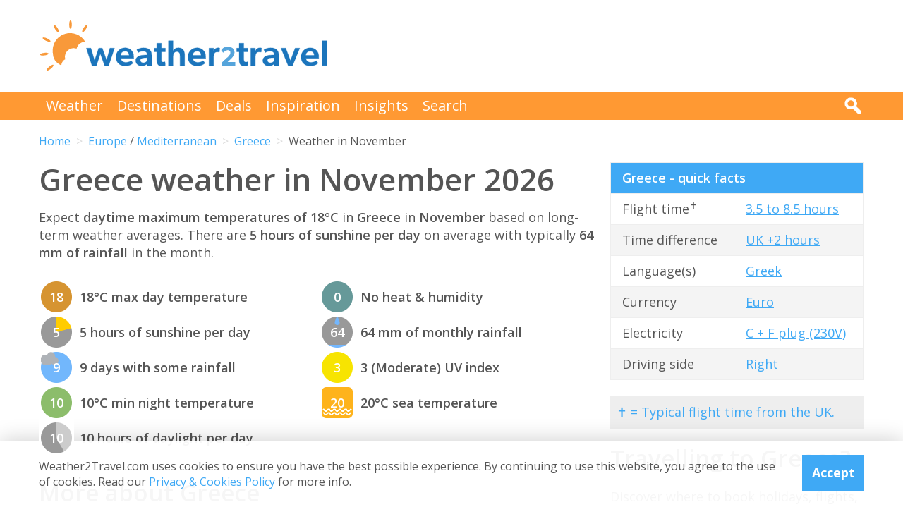

--- FILE ---
content_type: text/html; charset=UTF-8
request_url: https://weather2travel.com/greece/november/
body_size: 17808
content:


<!DOCTYPE html>
<!--[if lt IE 7]> <html class="no-js ie6 oldie" lang="en"> <![endif]-->
<!--[if IE 7]>    <html class="no-js ie7 oldie" lang="en"> <![endif]-->
<!--[if IE 8]>    <html class="no-js ie8 oldie" lang="en"> <![endif]-->
<!--[if gt IE 8]><!--> <html class="no-js" lang="en"> <!--<![endif]-->
<head><!-- Google tag (gtag.js) -->
<script async src="https://www.googletagmanager.com/gtag/js?id=G-2JJSB653K2"></script>
<script>
  window.dataLayer = window.dataLayer || [];
  function gtag(){dataLayer.push(arguments);}
  gtag('js', new Date());

  gtag('config', 'G-2JJSB653K2');
</script>
	<meta charset="utf-8" />
	<meta http-equiv="X-UA-Compatible" content="IE=edge,chrome=1" />

	<title>Greece weather in November 2026: How hot &amp; sunny?</title>
	<meta name="description" content="Greece November weather - temperature, rainfall &amp; sunshine. Check how hot &amp; sunny in November 2026 for Greece" />

	<link href="//fonts.googleapis.com/css?family=Open+Sans:300,400,700,600" rel="stylesheet" type="text/css">
	<link href="//maxcdn.bootstrapcdn.com/font-awesome/4.3.0/css/font-awesome.min.css" rel="stylesheet" type="text/css">
	<link href="/css/normalize.min.css?v=20160712" rel="stylesheet" type="text/css" />
	<link href="/css/main.min.css?v=20180622" rel="stylesheet" type="text/css" />
	<link href="/css/search.min.css?v=20200803" rel="stylesheet" type="text/css" />
	<link href="/css/content.min.css?v=20170125" rel="stylesheet" type="text/css" />

	<!-- Responsive and mobile friendly stuff -->
	<meta http-equiv="cleartype" content="on">
	<meta name="HandheldFriendly" content="True">
	<meta name="MobileOptimized" content="320">
	<meta name="viewport" content="width=device-width" />
	<!--                                      -->

	<!-- Twitter Card data -->
	<meta name="twitter:card" content="summary" />
	<meta name="twitter:site" content="@weather2travel">
	<meta name="twitter:title" content="Greece weather in November 2026: How hot &amp; sunny?">
	<meta name="twitter:description" content="Greece November weather - temperature, rainfall &amp; sunshine. Check how hot &amp; sunny in November 2026 for Greece">
	<meta name="twitter:image" content="">
	<meta name="twitter:creator" content="@weather2travel">
	<meta name="twitter:url" content="https://www.weather2travel.com/greece/november/" />
	<meta name="twitter:title" content="Greece weather in November 2026: How hot &amp; sunny?" />

	<!-- Open Graph data -->
	<meta property="og:title" content="Greece weather in November 2026: How hot &amp; sunny?" />
	<meta property="og:type" content="website" />
	<meta property="og:url" content="https://www.weather2travel.com/greece/november/" />
	<meta property="og:image" content="" />
	<meta property="og:site_name" content="Weather2Travel.com" />
	<meta property="og:description" content="Greece November weather - temperature, rainfall &amp; sunshine. Check how hot &amp; sunny in November 2026 for Greece" />

<script language="javascript" type="text/javascript" src="/js/jquery-1.11.2.min.js"></script>
<script language="javascript" type="text/javascript" src="/js/discount-code.min.js?v=20200820"></script>

	<meta name="robots" content="index, follow" />
	<meta name="robots" content="NOODP" />
	<meta name="author" content="Weather2Travel.com" />
	<meta name="copyright" content="Copyright (c) 2005-2026" />
	<meta name="revised" content="Sun, 18 Jan 2026 0:00:00 UTC" />
	<meta name="last-modified" content="Sun, 18 Jan 2026 0:00:00 UTC" />
	<link rel="canonical" href="https://www.weather2travel.com/greece/november/" />
	<link rel="icon" href="/favicon.ico" type="image/x-icon" />
	<link rel="apple-touch-icon" href="/iphone.png"/>

<!-- Facebook Pixel Code -->
<script>
!function(f,b,e,v,n,t,s){if(f.fbq)return;n=f.fbq=function(){n.callMethod?
n.callMethod.apply(n,arguments):n.queue.push(arguments)};if(!f._fbq)f._fbq=n;
n.push=n;n.loaded=!0;n.version='2.0';n.queue=[];t=b.createElement(e);t.async=!0;
t.src=v;s=b.getElementsByTagName(e)[0];s.parentNode.insertBefore(t,s)}(window,
document,'script','https://connect.facebook.net/en_US/fbevents.js');

fbq('init', '237444546639682');
fbq('track', "PageView");

fbq('track', 'ViewContent');

</script>

<noscript><img height="1" width="1" style="display:none"
src="https://www.facebook.com/tr?id=237444546639682&ev=PageView&noscript=1"
/></noscript>
<!-- End Facebook Pixel Code -->

<script>
  (adsbygoogle = window.adsbygoogle || []).push({
    google_ad_client: "ca-pub-3094975846763119",
    enable_page_level_ads: true
  });
</script>

<script type="application/ld+json"> {
"@context": "https://schema.org", 
"@type": "FAQPage", 
"@id": "https://www.weather2travel.com/greece/november/#faqs", 
"headline": "Greece weather in November 2026: How hot &amp; sunny?", 
"url": "https://www.weather2travel.com/greece/november/", 
"mainEntity": [ 
 { "@type": "Question", "name": "How hot is it in Greece in November?", 
  "acceptedAnswer": { "@type": "Answer", 
  "text": "Daytime temperatures usually reach 18&deg;C in Athens, Greece in November, falling to 10&deg;C at night. " }} 

,  { "@type": "Question", "name": "How sunny is it in Greece in November?", 
  "acceptedAnswer": { "@type": "Answer", 
  "text": "There are normally 5 hours of bright sunshine each day in Athens, Greece in November - that's 51% of daylight hours. " }} 

,  { "@type": "Question", "name": "How warm is the sea around Greece in November?", 
  "acceptedAnswer": { "@type": "Answer", 
  "text": "The average sea temperature around Athens, Greece in November is 20&deg;C." }} 

,  { "@type": "Question", "name": "Does it rain in Greece in November?", 
  "acceptedAnswer": { "@type": "Answer", 
  "text": "There are usually 9 days with some rain in Athens, Greece in November and the average monthly rainfall is 64mm. " }} 

]  
} </script>  

<script type="application/ld+json">
    {
        "@context" : "http://schema.org",
        "@type" : "WebSite",
        "name" : "Weather2Travel.com",
        "alternateName": "Weather2Travel",
        "url" : "https://www.weather2travel.com/greece/november/",
        "potentialAction": {
            "@type": "SearchAction",
            "target": "https://www.weather2travel.com/search/?q={search_term_string}&r=GSearch",
            "query-input": "required name=search_term_string"
            }
    }
</script>

<script type="application/ld+json">
    {
        "@context" : "http://schema.org",
        "@type" : "Organization",
        "name" : "Weather2Travel.com",
        "url" : "https://www.weather2travel.com/greece/november/",
        "telephone": "+44 (0)1483 330 330",
        "address": {
            "@type": "PostalAddress",
            "addressCountry": "GB",
            "addressLocality": "Woking",
            "postalCode": "GU21 6HR",
            "streetAddress": "1 Crown Square"
            },
            "logo": "https://www.weather2travel.com/images/weather2travel-logo.png",
            "sameAs" : [
                "https://www.facebook.com/weather2travel",
                "https://twitter.com/weather2travel",
                "https://uk.pinterest.com/weather2travel",
                "https://www.instagram.com/weather2travel"
        ]
    }
</script>

<script type="application/ld+json">
	{
	"@context": "http://schema.org",
	"@type": "BreadcrumbList",
	"itemListElement": [
		{"@type":"ListItem","position": "1","item": {"@id": "https://www.weather2travel.com/","name": "Home" }}
,		{"@type":"ListItem","position": "2","item": {"@id": "https://www.weather2travel.com/greece/","name": "Greece" }}
,		{"@type":"ListItem","position": "3","item": {"@id": "https://www.weather2travel.com/greece/november/","name": "Weather in November" }}
	]
	}
</script>

  <!-- ClickTripz City UCO -->
  <script type="text/javascript">
    window._CTZ = {
      "enabled": true,
      "verticals": {
        "hotel": {
          "active": true,
          "search": {
            "city": "Athens",
            "countryCode": "GR"
          }
        }
      },
      "extra": {
        "city_name": "Athens",
        "page_name": "city_page",
        "position": "mid_center"
      }
    };
  </script>
  <!-- /ClickTripz UCO -->


<!-- Let me Allez (letmeallez.js) - Stay22 -->
<script>
  (function (s, t, a, y, twenty, two) {
    s.Stay22 = s.Stay22 || {};

    // Just fill out your configs here
    s.Stay22.params = {
      aid: "w2t",
    };

    // Leave this part as-is;
    twenty = t.createElement(a);
    two = t.getElementsByTagName(a)[0];
    twenty.async = 1;
    twenty.src = y;
    two.parentNode.insertBefore(twenty, two);
  })(window, document, "script", "https://scripts.stay22.com/letmeallez.js");
</script>

</head><body><div class="full_width" >
		<header id="site_header" class="inner_width">

			<div id="header_container">
				<div id="header_logo">
					<a href='/' title="weather2travel.com - travel deals for your holiday in the sun"><img alt="weather2travel.com - travel deals for your holiday in the sun" src="/images/weather2travel-logo.svg" /></a>
					<div id="mobile_menu"></div>
				</div>
				<div id="header_banner">
<!-- W2T2015_728x90top -->
<ins class="adsbygoogle"
     style="display:inline-block;width:728px;height:90px"
     data-ad-client="ca-pub-3094975846763119"
     data-ad-slot="7347398493"></ins>
<script>
(adsbygoogle = window.adsbygoogle || []).push({});
</script>
				</div>
			</div>

		</header>
	</div>
	<div class="full_width" id="navbar">
		<nav class="inner_width">
			<ul id="topnav">
				<li><a href="/weather-comparison/">Weather</a></li>
				<li><a href="/destinations/">Destinations</a></li>
				<li><a href="/deals-and-discounts/">Deals</a></li>
				<li><a href="/blog/">Inspiration</a></li>
				<li><a href="/insights/">Insights</a></li>
				<li><a href="/search/">Search</a></li>
				<li id="mobile_search">
					<form action="/search/" method="GET">
						<input name="q" placeholder="Search" type="text" value="" />
						<input name="r" type="hidden" value="November--" />
						<input src="/images/search.png" type="image" value="search" />
					</form>
				</li>
			</ul>
			<div id="desktop_search">
				<img src="/images/search-white.png" alt="Click to search" />
				<form action="/search/" method="GET">
					<input name="q" placeholder="Search" type="text" value="" />
					<input name="r" type="hidden" value="November--" />
					<input src="/images/search.png" type="image" value="search" />
				</form>
			</div>
		</nav>
	</div>
		<div class="inner_width" id="breadcrumb">
			<ul>
<li><a href="/">Home</a></li>
<li><a href="/europe/november/">Europe</a> / <a href="/mediterranean/november/">Mediterranean</a></li>
<li><a href="/greece/november/">Greece</a></li>
<li>Weather in November</li>
			</ul>
		</div>
	<div class="inner_width" id="site_torso">
		<div id="site_torso_left">
		<main>
<h1>Greece weather in November 2026</h1>

<p>Expect <strong> daytime maximum temperatures of 18&deg;C</strong> in <strong>Greece</strong> in <strong>November</strong> based on long-term weather averages. There are <strong>5 hours of sunshine per day</strong> on average with typically <strong>64 mm of rainfall</strong> in the month.</p>

<a id='weather-months' name='weather-months'></a>
<ul class="monthly_weather">
<li><div><img src="/images_symbols/temperature11.png" alt="18&deg;C maximum daytime temperature in November in Greece (Athens)" /><span>18</span></div>18&deg;C max day temperature</li>
<li><div><a href='/greece/november/' title="5 hours of sunshine per day (51% of daylight hours) in November in Greece"><img src="/images_symbols/sunshine5.png" alt="5 hours of sunshine per day (51% of daylight hours) in November in Greece" /><span>5</span></a></div>5 hours of sunshine per day</li>
<li><div><img src="/images_symbols/rainydays3.png" alt="9 days with some rainfall in November in Greece (Athens)" /><span>9</span></div>9 days with some rainfall</li>
<li><div><img src="/images_symbols/temperature8.png" alt="10&deg;C minimum night-time temperature in November in Greece (Athens)" /><span>10</span></div>10&deg;C min night temperature</li>
<li><div><img src="/images_symbols/daylight10.png" alt="10 hours of daylight per day in November in Greece (Athens)" /><span>10</span></div>10 hours of daylight per day</li>
<li><div><img src="/images_symbols/heathumidity0.png" alt="No heat & humidity in November in Greece (Athens)" /><span>0</span></div>No heat &amp; humidity</li>
<li><div><img src="/images_symbols/rainfall4.png" alt="64 mm monthly rainfall in November in Greece (Athens)" /><span>64</span></div>64 mm of monthly rainfall</li>
<li><div><img src="/images_symbols/uv-3.png" alt="UV (maximum) index 3 (Moderate) in November in Greece (Athens)" /><span>3</span></div>3 (Moderate) UV index</li>
<li><div><img src="/images_symbols/sea-temperature9.png" alt="20&deg;C sea temperature in November in Greece (Athens)" /><span>20</span></div>20&deg;C sea temperature</li>
</ul>
<h3>More about Greece</h3>

<ul class="monthly_weather">
		<li><div><a href="/greece/#best-time-to-visit" title="Best time to visit Greece"><img src="/images/btn-best-time-to-go.gif" alt="Best time to visit Greece"></a></div><a href="/greece/#best-time-to-visit" title="Best time to visit Greece">Best time to visit</a></li>
		<li><div><a href="/greece/climate/" title="Greece weather averages by month"><img src="/images/btn-climate-guide.gif" alt="Greece weather averages by month"></a></div><a href="/greece/climate/" title="Greece weather averages by month">Weather by month</a></li>
		<li><div><a href="/greece/forecast/" title="Greece 5-day weather forecast"><img src="/images/btn-weather-forecast.gif" alt="Greece 5-day weather forecast"></a></div><a href="/greece/forecast/" title="Greece 5-day weather forecast">Weather forecast</a></li>
		<li><div><a href="/greece/#destinations" title="Greece destinations"><img src="/images/btn-destinations.gif" alt="Greece destinations"></a></div><a href="/greece/#destinations" title="Greece destinations">Destinations</a></li>
		<li><div><a href="/greece/#travel-guide" title="Greece travel guide &amp; advice"><img src="/images/btn-travel-advice.gif" alt="Greece travel guide &amp; advice"></a></div><a href="/greece/#travel-guide" title="Greece travel guide &amp; advice">Travel guide</a></li>
		<li><div><a href="/greece/#deals" title="Greece travel deals &amp; discounts"><img src="/images/btn-discount-codes.gif" alt="Greece travel deals &amp; discounts"></a></div><a href="/greece/#deals" title="Greece travel deals &amp; discounts">Deals &amp; discounts</a></li>
</ul>
<a id='monthly' name='monthly'></a>
<h3>Greece by month</h3>

	<p class="month-selector cf">
<a href='/greece/january/' class="button button_small button_blue #button_orange">Jan</a> 
<a href='/greece/february/' class="button button_small button_blue #button_orange">Feb</a> 
<a href='/greece/march/' class="button button_small button_blue #button_orange">Mar</a> 
<a href='/greece/april/' class="button button_small button_blue #button_orange">Apr</a> 
<a href='/greece/may/' class="button button_small button_blue #button_orange">May</a> 
<a href='/greece/june/' class="button button_small button_blue #button_orange">Jun</a> 
<a href='/greece/july/' class="button button_small button_blue #button_orange">Jul</a> 
<a href='/greece/august/' class="button button_small button_blue #button_orange">Aug</a> 
<a href='/greece/september/' class="button button_small button_blue #button_orange">Sep</a> 
<a href='/greece/october/' class="button button_small button_blue #button_orange">Oct</a> 
<a href='/greece/november/' class="button button_small button_orange #button_blue">Nov</a> 
<a href='/greece/december/' class="button button_small button_blue #button_orange">Dec</a> 
	</p>
<h3>Recommended for Greece</h3>
<ul class="image_features blue four_across">
	<li>
		<a href="/redirect/recommended.php?d=-2111&w=1&r=November-0-GR&p=7" target="new window 7--2111" rel="nofollow" title="Holidays to Greece">
			<img alt="Holidays to Greece" src="/images_logos_big/tui-holidays.png">
			<span>TUI<sup>*</sup></span>
		</a>
	</li>
	<li>
		<a href="/redirect/recommended.php?d=-2111&w=598&r=November-0-GR&p=455" target="new window 455--2111" rel="nofollow" title="Things to do in Greece">
			<img alt="Things to do in Greece" src="/images_logos_big/unlimited-adrenaline.png">
			<span>Unlimited Adrenaline<sup>*</sup></span>
		</a>
	</li>
	<li>
		<a href="/redirect/recommended.php?d=-2111&w=5&r=November-0-GR&p=262" target="new window 262--2111" rel="nofollow" title="Ocean cruises to Greece">
			<img alt="Ocean cruises to Greece" src="/images_logos_big/marella-cruises-by-tui.png">
			<span>Marella Cruises<sup>*</sup></span>
		</a>
	</li>
	<li>
		<a href="/redirect/recommended.php?d=-2111&w=28&r=November-0-GR&p=429" target="new window 429--2111" rel="nofollow" title="Ocean cruises to Greece">
			<img alt="Ocean cruises to Greece" src="/images_logos_big/fred-olsen-cruises.png">
			<span>Fred Olsen<sup>*</sup></span>
		</a>
	</li>
</ul>

	<a id='7-1136' name='7-1136'></a>
	<div class="result discount_code_container">
		<div class="heading headingfull">
			<h3><a href="/redirect/destinationdeal.php?p=7&d=1136&r=November-0-GR-2-0" rel="nofollow" target="_blank" title="TUI sale: 10% off 2026/2027 holidays">TUI sale: 10% off 2026/2027 holidays</a></h3>
		</div>
		<div class="logo">
			<a href="/redirect/destinationdeal.php?p=7&d=1136&r=November-0-GR-2-0" rel="nofollow" target="_blank" title="TUI"><img src='/images_logos_big/tui-holidays.png' border="0" alt="TUI" width="180" height="120"></a>
<a href="/redirect/destinationdeal.php?p=7&d=1136&r=November-0-GR-2-0" rel="nofollow" target="_blank" title="TUI discount code" class="logo_button discount #deal #sale #exclusive">Discount Code</a>
		</div>
		<div class="content">
			<ul>
<li>Save 10% on 2026/2027 holidays in biggest ever TUI sale</li>
<li>Max discount &pound;500. T&amp;Cs apply. &pound;500 min spend</li>
			<li>Travel between 1st May 2026 &amp; 31st Oct 2027 (inclusive)</li>
			</ul>
		</div>
		<div class="content2">
			<div class="span_full">
				<div class="discount_code" data-merchant-id="7" data-deal-id="1136">
					<a href="/redirect/destinationdeal.php?p=7&d=1136&r=November-0-GR-2-0" rel="nofollow" target="_blank">Show discount code<img src="/images/button-reveal.svg" alt="Show discount code" /></a>
					<span>******ALE</span>
				</div>
			</div>

			<div class="span_full discount_code_visit">
		<a class="feature_button" href="/redirect/destinationdeal.php?p=7&d=1136&r=November-0-GR-2-0" rel="nofollow" target="_blank" title="TUI sale: 10% off 2026/2027 holidays">Redeem TUI discount code >></a>
			</div>

			<div class="span_full">
				<p>Expires at 23:59 on Saturday 31st Jan 2026 &middot; <a class="dontreveal" href="/deals-and-discounts/tui/">View all TUI offers</a></p>
			</div>
		</div>
	</div>
<div class="widget_container productsearch" style="background-color:#70cbf4; border-color:#70cbf4">
<h3 style="color:#ffffff;"><img src="/images_widgets/tui.png" alt="TUI" title="TUI" />TUI deal finder</h3>
<form action="/redirect/dealwidget.php" method="GET" id="singlefield" target="tui">
			<p>

<label for="d" style="color:#ffffff;">Destination</label>
<select name="d" class="styled_select">
  <option value='-1'>Any destination</option>
<optgroup label="Popular">
  <option value='-2235'>Algarve</option>
  <option value='-2281'>Costa Blanca</option>
  <option value='-2284'>Costa del Sol</option>
  <option value='-2113'>Crete</option>
  <option value='-2076'>Croatia</option>
  <option value='-2079'>Cyprus</option>
  <option value='-2087'>Egypt</option>
  <option value='-2331'>Florida</option>
  <option value='-2273'>Fuerteventura</option>
  <option value='-2274'>Gran Canaria</option>
  <option value='-2269'>Ibiza</option>
  <option value='-2158'>Italy</option>
  <option value='-2278'>Lanzarote</option>
  <option value='-2237'>Madeira</option>
  <option value='-2270'>Majorca</option>
  <option value='-2194'>Malta</option>
  <option value='-2124'>Rhodes</option>
  <option value='-2126'>Santorini</option>
  <option value='-2279'>Tenerife</option>
  <option value='-2304'>Thailand</option>
  <option value='-2310'>Turkey</option>
  <option value='-2132'>Zante</option>
</optgroup>
<optgroup label="Africa">
  <option value='-4001'>Africa</option>
  <option value='-4012'>North Africa</option>
  <option value='-2062'>Cape Verde</option>
  <option value='-2087'>Egypt</option>
  <option value='-2105'>Gambia</option>
  <option value='-2173'>Kenya</option>
  <option value='-2208'>Morocco</option>
  <option value='-2251'>Senegal</option>
  <option value='-2303'>Tanzania</option>
  <option value='-2309'>Tunisia</option>
</optgroup>
<optgroup label="Asia">
  <option value='-4003'>Asia</option>
  <option value='-4008'>Far East</option>
  <option value='-4018'>South East Asia</option>
  <option value='-4019'>Southern Asia</option>
  <option value='-2147'>India</option>
  <option value='-2150'>Indonesia</option>
  <option value='-2224'>Oman</option>
  <option value='-2239'>Qatar</option>
  <option value='-2286'>Sri Lanka</option>
  <option value='-2304'>Thailand</option>
  <option value='-2319'>UAE</option>
</optgroup>
<optgroup label="Austria">
  <option value='-3005'>Austrian Alps</option>
</optgroup>
<optgroup label="Balearic Islands">
  <option value='-2268'>Formentera</option>
  <option value='-2269'>Ibiza</option>
  <option value='-2270'>Majorca</option>
  <option value='-2271'>Menorca</option>
</optgroup>
<optgroup label="Canada">
  <option value='-2057'>Ontario</option>
  <option value='-2059'>Quebec</option>
</optgroup>
<optgroup label="Canary Islands">
  <option value='-2273'>Fuerteventura</option>
  <option value='-2274'>Gran Canaria</option>
  <option value='-2276'>La Gomera</option>
  <option value='-2277'>La Palma</option>
  <option value='-2278'>Lanzarote</option>
  <option value='-2279'>Tenerife</option>
</optgroup>
<optgroup label="Caribbean">
  <option value='-4004'>Caribbean</option>
  <option value='-2009'>Antigua</option>
  <option value='-2012'>Aruba</option>
  <option value='-2027'>Barbados</option>
  <option value='-2078'>Curacao</option>
  <option value='-2084'>Dominican Republic</option>
  <option value='-2134'>Grenada</option>
  <option value='-2167'>Jamaica</option>
  <option value='-2290'>St Lucia</option>
  <option value='-2308'>Trinidad and Tobago</option>
</optgroup>
<optgroup label="Central America">
  <option value='-4005'>Central America</option>
  <option value='-2075'>Costa Rica</option>
</optgroup>
<optgroup label="Egypt">
  <option value='-2088'>Red Sea</option>
</optgroup>
<optgroup label="Europe">
  <option value='-4007'>Europe</option>
  <option value='-2002'>Albania</option>
  <option value='-2022'>Austria</option>
  <option value='-2029'>Belgium</option>
  <option value='-2042'>Bulgaria</option>
  <option value='-2076'>Croatia</option>
  <option value='-2079'>Cyprus</option>
  <option value='-2080'>Czech Republic</option>
  <option value='-2081'>Denmark</option>
  <option value='-2092'>Estonia</option>
  <option value='-2098'>Finland</option>
  <option value='-2099'>France</option>
  <option value='-2108'>Germany</option>
  <option value='-2110'>Gibraltar</option>
  <option value='-2111' selected>Greece</option>
  <option value='-2145'>Hungary</option>
  <option value='-2146'>Iceland</option>
  <option value='-2158'>Italy</option>
  <option value='-2170'>Jersey</option>
  <option value='-2386'>Lapland</option>
  <option value='-2186'>Luxembourg</option>
  <option value='-2194'>Malta</option>
  <option value='-2204'>Monaco</option>
  <option value='-2213'>Netherlands</option>
  <option value='-2188'>North Macedonia</option>
  <option value='-2223'>Norway</option>
  <option value='-2233'>Poland</option>
  <option value='-2234'>Portugal</option>
  <option value='-2241'>Romania</option>
  <option value='-2259'>Slovenia</option>
  <option value='-2266'>Spain</option>
  <option value='-2298'>Sweden</option>
  <option value='-2299'>Switzerland</option>
  <option value='-2310'>Turkey</option>
  <option value='-3004'>Alps</option>
</optgroup>
<optgroup label="Florida">
  <option value='276691'>Orlando</option>
</optgroup>
<optgroup label="France">
  <option value='-2404'>South of France</option>
</optgroup>
<optgroup label="Greece">
  <option value='-2112'>Corfu</option>
  <option value='-2113'>Crete</option>
  <option value='-2114'>Halkidiki</option>
  <option value='-2115'>Kefalonia</option>
  <option value='-2116'>Kos</option>
  <option value='-2117'>Lefkas</option>
  <option value='-2119'>Mykonos</option>
  <option value='-2120'>Naxos</option>
  <option value='-2121'>Paros</option>
  <option value='-2122'>Paxos</option>
  <option value='-2123'>Peloponnese</option>
  <option value='-2124'>Rhodes</option>
  <option value='-2125'>Samos</option>
  <option value='-2126'>Santorini</option>
  <option value='-2127'>Skiathos</option>
  <option value='-2128'>Skopelos</option>
  <option value='-2131'>Thassos</option>
  <option value='-2132'>Zante</option>
</optgroup>
<optgroup label="India">
  <option value='-2148'>Goa</option>
</optgroup>
<optgroup label="Indian Ocean">
  <option value='-4009'>Indian Ocean</option>
  <option value='-2192'>Maldives</option>
  <option value='-2198'>Mauritius</option>
  <option value='-2253'>Seychelles</option>
</optgroup>
<optgroup label="Indonesia">
  <option value='-2151'>Bali</option>
</optgroup>
<optgroup label="Italy">
  <option value='-2387'>Calabria</option>
  <option value='-2161'>Campania</option>
  <option value='-2159'>Italian Lakes</option>
  <option value='-2160'>Italian Riviera</option>
  <option value='-2162'>Sardinia</option>
  <option value='-2163'>Sicily</option>
  <option value='-2164'>Tuscany</option>
  <option value='-2165'>Venetian Riviera</option>
  <option value='-2543'>Dolomites</option>
  <option value='-3008'>Puglia</option>
</optgroup>
<optgroup label="Mediterranean">
  <option value='-4010'>Mediterranean</option>
</optgroup>
<optgroup label="Mexico">
  <option value='-2201'>Caribbean Coast</option>
</optgroup>
<optgroup label="Middle East">
  <option value='-4011'>Middle East</option>
</optgroup>
<optgroup label="North America">
  <option value='-4013'>North America</option>
  <option value='-2048'>Canada</option>
  <option value='-2200'>Mexico</option>
  <option value='-2321'>USA</option>
</optgroup>
<optgroup label="Portugal">
  <option value='-2235'>Algarve</option>
  <option value='-2237'>Madeira</option>
</optgroup>
<optgroup label="Scandinavia">
  <option value='-4016'>Scandinavia</option>
</optgroup>
<optgroup label="Spain">
  <option value='-2267'>Balearic Islands</option>
  <option value='-2272'>Canary Islands</option>
  <option value='-2280'>Costa Almeria</option>
  <option value='-2281'>Costa Blanca</option>
  <option value='-2282'>Costa Brava</option>
  <option value='-2283'>Costa de la Luz</option>
  <option value='-2284'>Costa del Sol</option>
  <option value='-2285'>Costa Dorada</option>
</optgroup>
<optgroup label="Switzerland">
  <option value='-3010'>Swiss Alps</option>
</optgroup>
<optgroup label="Turkey">
  <option value='-2311'>Antalya Coast</option>
  <option value='-2312'>Bodrum and Izmir Coast</option>
  <option value='-2313'>Dalaman and Marmaris Coast</option>
</optgroup>
<optgroup label="UAE">
  <option value='102099'>Dubai</option>
</optgroup>
<optgroup label="USA">
  <option value='-2326'>California</option>
  <option value='-2329'>D.C.</option>
  <option value='-2331'>Florida</option>
  <option value='-2335'>Illinois</option>
  <option value='-2340'>Louisiana</option>
  <option value='-2343'>Massachusetts</option>
  <option value='-2350'>Nevada</option>
  <option value='-2354'>New York</option>
</optgroup>
</select></p>
<input type="submit" class="search_submit" value="Search" style="background-color:#d51116;color:#ffffff;" />
<input type="hidden" name="w" id="w" value="1" /><input type="hidden" name="r" id="r" value="November-0-GR" /><input type="hidden" name="p" id="p" value="7" /></form>
</div>
<div id="body_banner">
<!-- W2T2015_Responsive -->
<ins class="adsbygoogle"
     style="display:block"
     data-ad-client="ca-pub-3094975846763119"
     data-ad-slot="6006290491"
     data-ad-format="auto"></ins>
<script>
(adsbygoogle = window.adsbygoogle || []).push({});
</script>
</div>
<p class="didyouknow">The November weather guide for Greece (Athens) shows long term weather averages processed from data supplied by <strong>CRU (University of East Anglia)</strong>, the <strong>Met Office</strong> &amp; the <strong>Netherlands Meteorological Institute</strong>. Find out more about our <strong><a href='/data-sources/#monthly-weather'>data sources</a></strong>. </p>

<a id='destinations' name='destinations'></a>
<h2>Top Greece destinations</h2>

<a id='popular-destinations' name='popular-destinations'></a>
<p>Below are average maximum temperatures at  popular countries, regions and places in <strong>Greece</strong> in November. Select a holiday destination to see more weather parameters. </p>

<ul class="monthly_weather">
	<li><div><a href='/rhodes/november/' title="20&deg;C (68&deg;F) in Rhodes"><img src="/images_symbols/temperature11.png" alt="20&deg;C (68&deg;F) in Rhodes"><span>20</span></a></div><a href='/rhodes/november/'>Rhodes</a></li>
	<li><div><a href='/crete/november/' title="19&deg;C (66&deg;F) in Crete"><img src="/images_symbols/temperature11.png" alt="19&deg;C (66&deg;F) in Crete"><span>19</span></a></div><a href='/crete/november/'>Crete</a></li>
	<li><div><a href='/kos/november/' title="19&deg;C (66&deg;F) in Kos"><img src="/images_symbols/temperature11.png" alt="19&deg;C (66&deg;F) in Kos"><span>19</span></a></div><a href='/kos/november/'>Kos</a></li>
	<li><div><a href='/santorini/november/' title="19&deg;C (66&deg;F) in Santorini"><img src="/images_symbols/temperature11.png" alt="19&deg;C (66&deg;F) in Santorini"><span>19</span></a></div><a href='/santorini/november/'>Santorini</a></li>
	<li><div><a href='/zante/november/' title="19&deg;C (66&deg;F) in Zante"><img src="/images_symbols/temperature11.png" alt="19&deg;C (66&deg;F) in Zante"><span>19</span></a></div><a href='/zante/november/'>Zante</a></li>
	<li><div><a href='/greece/athens/november/' title="18&deg;C (64&deg;F) in Athens"><img src="/images_symbols/temperature11.png" alt="18&deg;C (64&deg;F) in Athens"><span>18</span></a></div><a href='/greece/athens/november/'>Athens</a></li>
	<li><div><a href='/corfu/november/' title="18&deg;C (64&deg;F) in Corfu"><img src="/images_symbols/temperature11.png" alt="18&deg;C (64&deg;F) in Corfu"><span>18</span></a></div><a href='/corfu/november/'>Corfu</a></li>
	<li><div><a href='/kefalonia/november/' title="18&deg;C (64&deg;F) in Kefalonia"><img src="/images_symbols/temperature11.png" alt="18&deg;C (64&deg;F) in Kefalonia"><span>18</span></a></div><a href='/kefalonia/november/'>Kefalonia</a></li>
	<li><div><a href='/greece/parga/november/' title="17&deg;C (63&deg;F) in Parga"><img src="/images_symbols/temperature10.png" alt="17&deg;C (63&deg;F) in Parga"><span>17</span></a></div><a href='/greece/parga/november/'>Parga</a></li>
	<li><div><a href='/skiathos/november/' title="16&deg;C (61&deg;F) in Skiathos"><img src="/images_symbols/temperature10.png" alt="16&deg;C (61&deg;F) in Skiathos"><span>16</span></a></div><a href='/skiathos/november/'>Skiathos</a></li>
	<li><div><a href='/halkidiki/november/' title="15&deg;C (59&deg;F) in Halkidiki"><img src="/images_symbols/temperature10.png" alt="15&deg;C (59&deg;F) in Halkidiki"><span>15</span></a></div><a href='/halkidiki/november/'>Halkidiki</a></li>
	<li><div><a href='/greece/thessaloniki/november/' title="15&deg;C (59&deg;F) in Thessaloniki"><img src="/images_symbols/temperature10.png" alt="15&deg;C (59&deg;F) in Thessaloniki"><span>15</span></a></div><a href='/greece/thessaloniki/november/'>Thessaloniki</a></li>
</ul>

<h3>Greece regions</h3>

<ul class="three_column_list orange_bullet">
  <li><a href='/lefkas/november/'>Lefkada</a></li>
  <li><a href='/lesbos/november/'>Lesbos</a></li>
  <li><a href='/mykonos/november/'>Mykonos</a></li>
  <li><a href='/naxos/november/'>Naxos</a></li>
  <li><a href='/paros/november/'>Paros</a></li>
  <li><a href='/paxos/november/'>Paxos</a></li>
  <li><a href='/peloponnese/november/'>Peloponnese</a></li>
  <li><a href='/samos/november/'>Samos</a></li>
  <li><a href='/skopelos/november/'>Skopelos</a></li>
  <li><a href='/skyros/november/'>Skyros</a></li>
  <li><a href='/syros/november/'>Syros</a></li>
  <li><a href='/thassos/november/'>Thassos</a></li>
</ul>
<h2>All Greece regions</h2>
<ul class="three_column_list orange_bullet">
  <li><a href='/corfu/november/'>Corfu</a></li>
  <li><a href='/crete/november/'>Crete</a></li>
  <li><a href='/halkidiki/november/'>Halkidiki</a></li>
  <li><a href='/kefalonia/november/'>Kefalonia</a></li>
  <li><a href='/kos/november/'>Kos</a></li>
  <li><a href='/lefkas/november/'>Lefkada</a></li>
  <li><a href='/lesbos/november/'>Lesbos</a></li>
  <li><a href='/mykonos/november/'>Mykonos</a></li>
  <li><a href='/naxos/november/'>Naxos</a></li>
  <li><a href='/paros/november/'>Paros</a></li>
  <li><a href='/paxos/november/'>Paxos</a></li>
  <li><a href='/peloponnese/november/'>Peloponnese</a></li>
  <li><a href='/rhodes/november/'>Rhodes</a></li>
  <li><a href='/samos/november/'>Samos</a></li>
  <li><a href='/santorini/november/'>Santorini</a></li>
  <li><a href='/skiathos/november/'>Skiathos</a></li>
  <li><a href='/skopelos/november/'>Skopelos</a></li>
  <li><a href='/skyros/november/'>Skyros</a></li>
  <li><a href='/syros/november/'>Syros</a></li>
  <li><a href='/thassos/november/'>Thassos</a></li>
  <li><a href='/zante/november/'>Zante</a></li>
</ul>
<a id='all' name='all'></a>
<h2>All Greece destinations</h2>
<p><a href='#a'>A</a> &nbsp;<a href='#b'>B</a> &nbsp;<a href='#c'>C</a> &nbsp;<a href='#d'>D</a> &nbsp;<a href='#e'>E</a> &nbsp;<a href='#f'>F</a> &nbsp;<a href='#g'>G</a> &nbsp;<a href='#h'>H</a> &nbsp;<a href='#i'>I</a> &nbsp;<a href='#j'>J</a> &nbsp;<a href='#k'>K</a> &nbsp;<a href='#l'>L</a> &nbsp;<a href='#m'>M</a> &nbsp;<a href='#n'>N</a> &nbsp;<a href='#o'>O</a> &nbsp;<a href='#p'>P</a> &nbsp;<a href='#q'>Q</a> &nbsp;<a href='#r'>R</a> &nbsp;<a href='#s'>S</a> &nbsp;<a href='#t'>T</a> &nbsp;<a href='#u'>U</a> &nbsp;<a href='#v'>V</a> &nbsp;<a href='#w'>W</a> &nbsp;<a href='#x'>X</a> &nbsp;<a href='#y'>Y</a> &nbsp;<a href='#z'>Z</a> &nbsp;</p><a id='a' name='a'></a>
<h3>A</h3>
<ul class="two_column_list orange_bullet">
  <li><a href='/corfu/acharavi/november/'>Acharavi</a>, Corfu</li>
  <li><a href='/skiathos/achladies/november/'>Achladies</a>, Skiathos</li>
  <li><a href='/rhodes/afandou/november/'>Afandou</a>, Rhodes</li>
  <li><a href='/greece/afissos/november/'>Afissos</a></li>
  <li><a href='/halkidiki/afitos/november/'>Afitos</a>, Halkidiki</li>
  <li><a href='/kefalonia/aghia-efimia/november/'>Aghia Efimia</a>, Kefalonia</li>
  <li><a href='/crete/aghia-marina/november/'>Aghia Marina</a>, Crete</li>
  <li><a href='/skiathos/aghia-paraskevi/november/'>Aghia Paraskevi</a>, Skiathos</li>
  <li><a href='/crete/aghia-pelagia/november/'>Aghia Pelagia</a>, Crete</li>
  <li><a href='/naxos/aghios-georgios/november/'>Aghios Georgios</a>, Naxos</li>
  <li><a href='/corfu/aghios-gordios/november/'>Aghios Gordios</a>, Corfu</li>
  <li><a href='/crete/aghios-nikolaos/november/'>Aghios Nikolaos</a>, Crete</li>
  <li><a href='/peloponnese/aghios-nikolaos/november/'>Aghios Nikolaos</a>, Peloponnese</li>
  <li><a href='/naxos/aghios-prokopis/november/'>Aghios Prokopis</a>, Naxos</li>
  <li><a href='/zante/aghios-sostis/november/'>Aghios Sostis</a>, Zante</li>
  <li><a href='/crete/agia-galini/november/'>Agia Galini</a>, Crete</li>
  <li><a href='/zante/agios-dimitrios/november/'>Agios Dimitrios</a>, Zante</li>
  <li><a href='/corfu/agios-georgios/november/'>Agios Georgios</a>, Corfu</li>
  <li><a href='/corfu/agios-ioannis/november/'>Agios Ioannis</a>, Corfu</li>
  <li><a href='/lefkas/agios-ioannis/november/'>Agios Ioannis</a>, Lefkada</li>
  <li><a href='/mykonos/agios-ioannis/november/'>Agios Ioannis</a>, Mykonos</li>
  <li><a href='/corfu/agios-ioannis-peristeron/november/'>Agios Ioannis Peristeron</a>, Corfu</li>
  <li><a href='/corfu/agios-spyridon/november/'>Agios Spyridon</a>, Corfu</li>
  <li><a href='/corfu/agios-stefanos/november/'>Agios Stefanos</a>, Corfu</li>
  <li><a href='/mykonos/agios-stefanos/november/'>Agios Stefanos</a>, Mykonos</li>
  <li><a href='/corfu/agni/november/'>Agni</a>, Corfu</li>
  <li><a href='/greece/alexandroupolis/november/'>Alexandroupolis</a></li>
  <li><a href='/crete/almyrida/november/'>Almyrida</a>, Crete</li>
  <li><a href='/greece/alonissos/november/'>Alonissos</a></li>
  <li><a href='/zante/alykanas/november/'>Alykanas</a>, Zante</li>
  <li><a href='/corfu/alykes/november/'>Alykes</a>, Corfu</li>
  <li><a href='/zante/alykes/november/'>Alykes</a>, Zante</li>
  <li><a href='/halkidiki/ammouliani-island/november/'>Ammouliani Island</a>, Halkidiki</li>
  <li><a href='/crete/amoudara/november/'>Amoudara</a>, Crete</li>
  <li><a href='/crete/analipsi/november/'>Analipsi</a>, Crete</li>
  <li><a href='/lesbos/anaxos/november/'>Anaxos</a>, Lesbos</li>
  <li><a href='/paxos/antipaxos/november/'>Antipaxos</a>, Paxos</li>
  <li><a href='/crete/apokoronas/november/'>Apokoronas</a>, Crete</li>
  <li><a href='/zante/argassi/november/'>Argassi</a>, Zante</li>
  <li><a href='/kefalonia/argostoli/november/'>Argostoli</a>, Kefalonia</li>
  <li><a href='/kefalonia/assos/november/'>Assos</a>, Kefalonia</li>
  <li><a href='/greece/astipalaia-astypalaia/november/'>Astipalaia, Astypalaia</a></li>
  <li><a href='/corfu/astrakeri/november/'>Astrakeri</a>, Corfu</li>
  <li><a href='/greece/athens/november/'>Athens</a></li>
  <li><a href='/corfu/avlaki/november/'>Avlaki</a>, Corfu</li>
</ul>
<p><a href='#all' class="button button_small button_blue #button_orange">Back to A-Z</a></p><a id='b' name='b'></a>
<h3>B</h3>
<ul class="two_column_list orange_bullet">
  <li><a href='/crete/bali/november/'>Bali</a>, Crete</li>
  <li><a href='/corfu/barbati/november/'>Barbati</a>, Corfu</li>
  <li><a href='/greece/batsi-andros/november/'>Batsi, Andros</a></li>
  <li><a href='/kefalonia/bazukata/november/'>Bazukata</a>, Kefalonia</li>
  <li><a href='/corfu/benitses/november/'>Benitses</a>, Corfu</li>
</ul>
<p><a href='#all' class="button button_small button_blue #button_orange">Back to A-Z</a></p><a id='c' name='c'></a>
<h3>C</h3>
<ul class="two_column_list orange_bullet">
  <li><a href='/kefalonia/chalikeri/november/'>Chalikeri</a>, Kefalonia</li>
  <li><a href='/greece/chios/november/'>Chios</a></li>
  <li><a href='/corfu/corfu-town/november/'>Corfu Town</a>, Corfu</li>
  <li><a href='/peloponnese/corinth/november/'>Corinth</a>, Peloponnese</li>
  <li><a href='/corfu/cremythas/november/'>Cremythas</a>, Corfu</li>
</ul>
<p><a href='#all' class="button button_small button_blue #button_orange">Back to A-Z</a></p><a id='d' name='d'></a>
<h3>D</h3>
<ul class="two_column_list orange_bullet">
  <li><a href='/corfu/dassia/november/'>Dassia</a>, Corfu</li>
  <li><a href='/greece/delphi/november/'>Delphi</a></li>
  <li><a href='/paros/drios/november/'>Drios</a>, Paros</li>
</ul>
<p><a href='#all' class="button button_small button_blue #button_orange">Back to A-Z</a></p><a id='e' name='e'></a>
<h3>E</h3>
<ul class="two_column_list orange_bullet">
  <li><a href='/mykonos/elia/november/'>Elia</a>, Mykonos</li>
  <li><a href='/crete/elounda/november/'>Elounda</a>, Crete</li>
  <li><a href='/greece/emborio/november/'>Emborio</a></li>
  <li><a href='/corfu/ermones/november/'>Ermones</a>, Corfu</li>
  <li><a href='/syros/ermoupolis/november/'>Ermoupolis</a>, Syros</li>
</ul>
<p><a href='#all' class="button button_small button_blue #button_orange">Back to A-Z</a></p><a id='f' name='f'></a>
<h3>F</h3>
<ul class="two_column_list orange_bullet">
  <li><a href='/rhodes/faliraki/november/'>Faliraki</a>, Rhodes</li>
  <li><a href='/peloponnese/finikounda/november/'>Finikounda</a>, Peloponnese</li>
  <li><a href='/santorini/firostefani/november/'>Firostefani</a>, Santorini</li>
  <li><a href='/kefalonia/fiskardo/november/'>Fiskardo</a>, Kefalonia</li>
  <li><a href='/crete/fodele/november/'>Fodele</a>, Crete</li>
  <li><a href='/halkidiki/fourka/november/'>Fourka</a>, Halkidiki</li>
</ul>
<p><a href='#all' class="button button_small button_blue #button_orange">Back to A-Z</a></p><a id='g' name='g'></a>
<h3>G</h3>
<ul class="two_column_list orange_bullet">
  <li><a href='/paxos/gaios/november/'>Gaios</a>, Paxos</li>
  <li><a href='/crete/galatas/november/'>Galatas</a>, Crete</li>
  <li><a href='/syros/galissas/november/'>Galissas</a>, Syros</li>
  <li><a href='/rhodes/gennadi/november/'>Gennadi</a>, Rhodes</li>
  <li><a href='/crete/georgioupolis/november/'>Georgioupolis</a>, Crete</li>
  <li><a href='/halkidiki/gerakini/november/'>Gerakini</a>, Halkidiki</li>
  <li><a href='/peloponnese/gialova/november/'>Gialova</a>, Peloponnese</li>
  <li><a href='/skopelos/glossa/november/'>Glossa</a>, Skopelos</li>
  <li><a href='/corfu/glyfada/november/'>Glyfada</a>, Corfu</li>
  <li><a href='/thassos/glykadi/november/'>Glykadi</a>, Thassos</li>
  <li><a href='/thassos/golden-beach/november/'>Golden Beach</a>, Thassos</li>
  <li><a href='/crete/gournes/november/'>Gournes</a>, Crete</li>
  <li><a href='/crete/gouves/november/'>Gouves</a>, Crete</li>
  <li><a href='/corfu/gouvia/november/'>Gouvia</a>, Corfu</li>
</ul>
<p><a href='#all' class="button button_small button_blue #button_orange">Back to A-Z</a></p><a id='h' name='h'></a>
<h3>H</h3>
<ul class="two_column_list orange_bullet">
  <li><a href='/greece/halki/november/'>Halki</a></li>
  <li><a href='/halkidiki/hanioti/november/'>Hanioti</a>, Halkidiki</li>
  <li><a href='/rhodes/haraki/november/'>Haraki</a>, Rhodes</li>
  <li><a href='/crete/iraklion/november/'>Heraklion</a>, Crete</li>
  <li><a href='/crete/hersonissos/november/'>Hersonissos</a>, Crete</li>
  <li><a href='/crete/horafakia/november/'>Horafakia</a>, Crete</li>
</ul>
<p><a href='#all' class="button button_small button_blue #button_orange">Back to A-Z</a></p><a id='i' name='i'></a>
<h3>I</h3>
<ul class="two_column_list orange_bullet">
  <li><a href='/crete/ierapetra/november/'>Ierapetra</a>, Crete</li>
  <li><a href='/santorini/imerovigli/november/'>Imerovigli</a>, Santorini</li>
  <li><a href='/greece/ioannina/november/'>Ioannina</a></li>
  <li><a href='/greece/ios/november/'>Ios</a></li>
  <li><a href='/corfu/ipsos/november/'>Ipsos</a>, Corfu</li>
  <li><a href='/samos/ireon/november/'>Ireon</a>, Samos</li>
  <li><a href='/crete/istron-bay/november/'>Istron Bay</a>, Crete</li>
  <li><a href='/greece/ithaca/november/'>Ithaca</a></li>
  <li><a href='/rhodes/ixia/november/'>Ixia</a>, Rhodes</li>
</ul>
<p><a href='#all' class="button button_small button_blue #button_orange">Back to A-Z</a></p><a id='k' name='k'></a>
<h3>K</h3>
<ul class="two_column_list orange_bullet">
  <li><a href='/mykonos/kalafati/november/'>Kalafati</a>, Mykonos</li>
  <li><a href='/zante/kalamaki/november/'>Kalamaki</a>, Zante</li>
  <li><a href='/peloponnese/kalamata/november/'>Kalamata</a>, Peloponnese</li>
  <li><a href='/corfu/kalami/november/'>Kalami</a>, Corfu</li>
  <li><a href='/skyros/kalamitsa/november/'>Kalamitsa</a>, Skyros</li>
  <li><a href='/greece/kalamos/november/'>Kalamos</a></li>
  <li><a href='/rhodes/kalathos/november/'>Kalathos</a>, Rhodes</li>
  <li><a href='/rhodes/kalithea/november/'>Kalithea</a>, Rhodes</li>
  <li><a href='/crete/kalives/november/'>Kalives</a>, Crete</li>
  <li><a href='/halkidiki/kallithea/november/'>Kallithea</a>, Halkidiki</li>
  <li><a href='/crete/kalo-chorio/november/'>Kalo Chorio</a>, Crete</li>
  <li><a href='/greece/kalymnos/november/'>Kalymnos</a></li>
  <li><a href='/santorini/kamari/november/'>Kamari</a>, Santorini</li>
  <li><a href='/samos/kambos/november/'>Kambos</a>, Samos</li>
  <li><a href='/crete/kamilari/november/'>Kamilari</a>, Crete</li>
  <li><a href='/crete/kamisiana/november/'>Kamisiana</a>, Crete</li>
  <li><a href='/skiathos/kanapitsa/november/'>Kanapitsa</a>, Skiathos</li>
  <li><a href='/corfu/kanoni/november/'>Kanoni</a>, Corfu</li>
  <li><a href='/kefalonia/karavados/november/'>Karavados</a>, Kefalonia</li>
  <li><a href='/kos/kardamena/november/'>Kardamena</a>, Kos</li>
  <li><a href='/peloponnese/kardamyli/november/'>Kardamyli</a>, Peloponnese</li>
  <li><a href='/greece/karpathos/november/'>Karpathos</a></li>
  <li><a href='/santorini/karterados/november/'>Karterados</a>, Santorini</li>
  <li><a href='/corfu/kassiopi/november/'>Kassiopi</a>, Corfu</li>
  <li><a href='/kefalonia/katelios/november/'>Katelios</a>, Kefalonia</li>
  <li><a href='/corfu/kavos/november/'>Kavos</a>, Corfu</li>
  <li><a href='/kos/kefalos/november/'>Kefalos</a>, Kos</li>
  <li><a href='/crete/khania/november/'>Khania</a>, Crete</li>
  <li><a href='/rhodes/kiotari/november/'>Kiotari</a>, Rhodes</li>
  <li><a href='/corfu/kokini/november/'>Kokini</a>, Corfu</li>
  <li><a href='/samos/kokkari/november/'>Kokkari</a>, Samos</li>
  <li><a href='/crete/kokkini-hani/november/'>Kokkini Hani</a>, Crete</li>
  <li><a href='/skiathos/kolios/november/'>Kolios</a>, Skiathos</li>
  <li><a href='/crete/kolymbari/november/'>Kolymbari</a>, Crete</li>
  <li><a href='/rhodes/kolymbia/november/'>Kolymbia</a>, Rhodes</li>
  <li><a href='/corfu/kommeno-bay/november/'>Kommeno Bay</a>, Corfu</li>
  <li><a href='/corfu/kontokali/november/'>Kontokali</a>, Corfu</li>
  <li><a href='/corfu/korakiana/november/'>Korakiana</a>, Corfu</li>
  <li><a href='/peloponnese/koroni/november/'>Koroni</a>, Peloponnese</li>
  <li><a href='/kos/kos-town/november/'>Kos Town</a>, Kos</li>
  <li><a href='/rhodes/koskinou/november/'>Koskinou</a>, Rhodes</li>
  <li><a href='/skiathos/koukounaries/november/'>Koukounaries</a>, Skiathos</li>
  <li><a href='/crete/koutouloufari/november/'>Koutouloufari</a>, Crete</li>
  <li><a href='/rhodes/kramasti/november/'>Kramasti</a>, Rhodes</li>
  <li><a href='/halkidiki/kriopigi/november/'>Kriopigi</a>, Halkidiki</li>
  <li><a href='/peloponnese/kyparissia/november/'>Kyparissia</a>, Peloponnese</li>
  <li><a href='/zante/kypseli/november/'>Kypseli</a>, Zante</li>
  <li><a href='/greece/kythira/november/'>Kythira</a></li>
</ul>
<p><a href='#all' class="button button_small button_blue #button_orange">Back to A-Z</a></p><a id='l' name='l'></a>
<h3>L</h3>
<ul class="two_column_list orange_bullet">
  <li><a href='/zante/laganas/november/'>Laganas</a>, Zante</li>
  <li><a href='/kefalonia/lakithra/november/'>Lakithra</a>, Kefalonia</li>
  <li><a href='/paxos/lakka/november/'>Lakka</a>, Paxos</li>
  <li><a href='/kos/lambi/november/'>Lambi</a>, Kos</li>
  <li><a href='/rhodes/lardos/november/'>Lardos</a>, Rhodes</li>
  <li><a href='/greece/larisa/november/'>Larisa</a></li>
  <li><a href='/kefalonia/lassi/november/'>Lassi</a>, Kefalonia</li>
  <li><a href='/lefkas/lazarata/november/'>Lazarata</a>, Lefkada</li>
  <li><a href='/lefkas/levkas-town/november/'>Levkas Town</a>, Lefkada</li>
  <li><a href='/corfu/liapedes/november/'>Liapedes</a>, Corfu</li>
  <li><a href='/thassos/limenaria/november/'>Limenaria</a>, Thassos</li>
  <li><a href='/rhodes/lindos/november/'>Lindos</a>, Rhodes</li>
  <li><a href='/zante/lithakia/november/'>Lithakia</a>, Zante</li>
  <li><a href='/crete/livadia/november/'>Livadia</a>, Crete</li>
  <li><a href='/kefalonia/lixouri/november/'>Lixouri</a>, Kefalonia</li>
  <li><a href='/paxos/loggos/november/'>Loggos</a>, Paxos</li>
  <li><a href='/kefalonia/lourdas/november/'>Lourdas</a>, Kefalonia</li>
  <li><a href='/lefkas/lygia/november/'>Lygia</a>, Lefkada</li>
</ul>
<p><a href='#all' class="button button_small button_blue #button_orange">Back to A-Z</a></p><a id='m' name='m'></a>
<h3>M</h3>
<ul class="two_column_list orange_bullet">
  <li><a href='/paxos/magazia/november/'>Magazia</a>, Paxos</li>
  <li><a href='/crete/maleme/november/'>Maleme</a>, Crete</li>
  <li><a href='/crete/malia/november/'>Malia</a>, Crete</li>
  <li><a href='/kos/marmari/november/'>Marmari</a>, Kos</li>
  <li><a href='/kos/mastihari/november/'>Mastihari</a>, Kos</li>
  <li><a href='/skiathos/megali-amos/november/'>Megali Amos</a>, Skiathos</li>
  <li><a href='/santorini/megalochori/november/'>Megalochori</a>, Santorini</li>
  <li><a href='/greece/meganisi/november/'>Meganisi</a></li>
  <li><a href='/santorini/messaria/november/'>Messaria</a>, Santorini</li>
  <li><a href='/corfu/messonghi/november/'>Messonghi</a>, Corfu</li>
  <li><a href='/halkidiki/metamorfosi/november/'>Metamorfosi</a>, Halkidiki</li>
  <li><a href='/peloponnese/methoni/november/'>Methoni</a>, Peloponnese</li>
  <li><a href='/naxos/mikri-vigla/november/'>Mikri Vigla</a>, Naxos</li>
  <li><a href='/crete/milatos/november/'>Milatos</a>, Crete</li>
  <li><a href='/kefalonia/minies/november/'>Minies</a>, Kefalonia</li>
  <li><a href='/greece/mirina-limnos/november/'>Mirina, Limnos</a></li>
  <li><a href='/lesbos/mitilini/november/'>Mitilini</a>, Lesbos</li>
  <li><a href='/lesbos/molivos/november/'>Molivos</a>, Lesbos</li>
  <li><a href='/peloponnese/monemvasia/november/'>Monemvasia</a>, Peloponnese</li>
  <li><a href='/santorini/monolithos/november/'>Monolithos</a>, Santorini</li>
  <li><a href='/corfu/moraitika/november/'>Moraitika</a>, Corfu</li>
  <li><a href='/mykonos/mykonos-town/november/'>Mykonos Town</a>, Mykonos</li>
  <li><a href='/kefalonia/myrtos-bay/november/'>Myrtos Bay</a>, Kefalonia</li>
</ul>
<p><a href='#all' class="button button_small button_blue #button_orange">Back to A-Z</a></p><a id='n' name='n'></a>
<h3>N</h3>
<ul class="two_column_list orange_bullet">
  <li><a href='/peloponnese/nafplio/november/'>Nafplio</a>, Peloponnese</li>
  <li><a href='/paros/naoussa/november/'>Naoussa</a>, Paros</li>
  <li><a href='/naxos/naxos-town/november/'>Naxos Town</a>, Naxos</li>
  <li><a href='/halkidiki/nea-moudania/november/'>Nea Moudania</a>, Halkidiki</li>
  <li><a href='/halkidiki/nea-potidea/november/'>Nea Potidea</a>, Halkidiki</li>
  <li><a href='/halkidiki/neos-marmaras/november/'>Neos Marmaras</a>, Halkidiki</li>
  <li><a href='/lefkas/nidri/november/'>Nidri</a>, Lefkada</li>
  <li><a href='/lefkas/nikiana/november/'>Nikiana</a>, Lefkada</li>
  <li><a href='/halkidiki/nikiti/november/'>Nikiti</a>, Halkidiki</li>
  <li><a href='/corfu/nissaki/november/'>Nissaki</a>, Corfu</li>
</ul>
<p><a href='#all' class="button button_small button_blue #button_orange">Back to A-Z</a></p><a id='o' name='o'></a>
<h3>O</h3>
<ul class="two_column_list orange_bullet">
  <li><a href='/santorini/oia/november/'>Oia</a>, Santorini</li>
  <li><a href='/peloponnese/olympia/november/'>Olympia</a>, Peloponnese</li>
  <li><a href='/mykonos/ornos/november/'>Ornos</a>, Mykonos</li>
  <li><a href='/halkidiki/ouraoupolis/november/'>Ouraoupolis</a>, Halkidiki</li>
</ul>
<p><a href='#all' class="button button_small button_blue #button_orange">Back to A-Z</a></p><a id='p' name='p'></a>
<h3>P</h3>
<ul class="two_column_list orange_bullet">
  <li><a href='/crete/palekastro/november/'>Palekastro</a>, Crete</li>
  <li><a href='/corfu/paleokastritsa/november/'>Paleokastritsa</a>, Corfu</li>
  <li><a href='/halkidiki/paliouri/november/'>Paliouri</a>, Halkidiki</li>
  <li><a href='/crete/panormos/november/'>Panormos</a>, Crete</li>
  <li><a href='/peloponnese/paralio-astros/november/'>Paralio Astros</a>, Peloponnese</li>
  <li><a href='/paros/parasporos/november/'>Parasporos</a>, Paros</li>
  <li><a href='/greece/parga/november/'>Parga</a></li>
  <li><a href='/paros/paros/november/'>Paros (Parikia)</a>, Paros</li>
  <li><a href='/rhodes/pastida/november/'>Pastida</a>, Rhodes</li>
  <li><a href='/peloponnese/patras/november/'>Patras</a>, Peloponnese</li>
  <li><a href='/halkidiki/pefkohori/november/'>Pefkohori</a>, Halkidiki</li>
  <li><a href='/rhodes/pefkos/november/'>Pefkos</a>, Rhodes</li>
  <li><a href='/corfu/pelekas/november/'>Pelekas</a>, Corfu</li>
  <li><a href='/corfu/perama/november/'>Perama</a>, Corfu</li>
  <li><a href='/lefkas/perigiali/november/'>Perigiali</a>, Lefkada</li>
  <li><a href='/santorini/perissa/november/'>Perissa</a>, Santorini</li>
  <li><a href='/santorini/perivolos/november/'>Perivolos</a>, Santorini</li>
  <li><a href='/lesbos/petra/november/'>Petra</a>, Lesbos</li>
  <li><a href='/peloponnese/pilos/november/'>Pilos</a>, Peloponnese</li>
  <li><a href='/crete/piskopiano/november/'>Piskopiano</a>, Crete</li>
  <li><a href='/crete/plakias/november/'>Plakias</a>, Crete</li>
  <li><a href='/zante/planos/november/'>Planos</a>, Zante</li>
  <li><a href='/crete/platanias/november/'>Platanias</a>, Crete</li>
  <li><a href='/skiathos/platanias/november/'>Platanias</a>, Skiathos</li>
  <li><a href='/mykonos/platis-gialos/november/'>Platis Gialos</a>, Mykonos</li>
  <li><a href='/corfu/platonas/november/'>Platonas</a>, Corfu</li>
  <li><a href='/lesbos/polikhnitos/november/'>Polikhnitos</a>, Lesbos</li>
  <li><a href='/halkidiki/polychrono/november/'>Polychrono</a>, Halkidiki</li>
  <li><a href='/kefalonia/poros/november/'>Poros</a>, Kefalonia</li>
  <li><a href='/peloponnese/porto-heli/november/'>Porto Heli</a>, Peloponnese</li>
  <li><a href='/zante/porto-koukla/november/'>Porto Koukla</a>, Zante</li>
  <li><a href='/halkidiki/possidi/november/'>Possidi</a>, Halkidiki</li>
  <li><a href='/thassos/potos/november/'>Potos</a>, Thassos</li>
  <li><a href='/greece/provatas-bay-milos/november/'>Provatas Bay, Milos</a></li>
  <li><a href='/kos/psalidi/november/'>Psalidi</a>, Kos</li>
  <li><a href='/santorini/pyrgos/november/'>Pyrgos</a>, Santorini</li>
  <li><a href='/samos/pythagorion/november/'>Pythagorion</a>, Samos</li>
</ul>
<p><a href='#all' class="button button_small button_blue #button_orange">Back to A-Z</a></p><a id='r' name='r'></a>
<h3>R</h3>
<ul class="two_column_list orange_bullet">
  <li><a href='/crete/rethymnon/november/'>Rethymnon</a>, Crete</li>
  <li><a href='/rhodes/rhodes-town/november/'>Rhodes Town</a>, Rhodes</li>
  <li><a href='/corfu/roda/november/'>Roda</a>, Corfu</li>
</ul>
<p><a href='#all' class="button button_small button_blue #button_orange">Back to A-Z</a></p><a id='s' name='s'></a>
<h3>S</h3>
<ul class="two_column_list orange_bullet">
  <li><a href='/kefalonia/sami/november/'>Sami</a>, Kefalonia</li>
  <li><a href='/samos/samos-town/november/'>Samos Town</a>, Samos</li>
  <li><a href='/halkidiki/sani/november/'>Sani</a>, Halkidiki</li>
  <li><a href='/corfu/sidari/november/'>Sidari</a>, Corfu</li>
  <li><a href='/crete/sissi/november/'>Sissi</a>, Crete</li>
  <li><a href='/crete/sitia/november/'>Sitia</a>, Crete</li>
  <li><a href='/greece/sivota/november/'>Sivota</a></li>
  <li><a href='/kefalonia/skala/november/'>Skala</a>, Kefalonia</li>
  <li><a href='/lesbos/skala-kalloni/november/'>Skala Kalloni</a>, Lesbos</li>
  <li><a href='/thassos/skala-potamia/november/'>Skala Potamia</a>, Thassos</li>
  <li><a href='/thassos/skala-prinou/november/'>Skala Prinou</a>, Thassos</li>
  <li><a href='/thassos/skala-rachoni/november/'>Skala Rachoni</a>, Thassos</li>
  <li><a href='/skiathos/skiathos-town/november/'>Skiathos Town</a>, Skiathos</li>
  <li><a href='/skopelos/skopelos/november/'>Skopelos Town</a>, Skopelos</li>
  <li><a href='/skyros/skyros/november/'>Skyros (Chora)</a>, Skyros</li>
  <li><a href='/peloponnese/sparta/november/'>Sparta</a>, Peloponnese</li>
  <li><a href='/kefalonia/spartia/november/'>Spartia</a>, Kefalonia</li>
  <li><a href='/corfu/st-george-south/november/'>St George South</a>, Corfu</li>
  <li><a href='/crete/stalis/november/'>Stalis</a>, Crete</li>
  <li><a href='/naxos/stelida/november/'>Stelida</a>, Naxos</li>
  <li><a href='/peloponnese/stoupa/november/'>Stoupa</a>, Peloponnese</li>
  <li><a href='/kefalonia/svoronata/november/'>Svoronata</a>, Kefalonia</li>
  <li><a href='/greece/symi/november/'>Symi</a></li>
</ul>
<p><a href='#all' class="button button_small button_blue #button_orange">Back to A-Z</a></p><a id='t' name='t'></a>
<h3>T</h3>
<ul class="two_column_list orange_bullet">
  <li><a href='/thassos/thassos-town/november/'>Thassos Town</a>, Thassos</li>
  <li><a href='/greece/thessaloniki/november/'>Thessaloniki</a></li>
  <li><a href='/santorini/thira/november/'>Thira</a>, Santorini</li>
  <li><a href='/rhodes/tholos/november/'>Tholos</a>, Rhodes</li>
  <li><a href='/kos/tingaki/november/'>Tingaki</a>, Kos</li>
  <li><a href='/greece/tinos/november/'>Tinos</a></li>
  <li><a href='/peloponnese/tolon/november/'>Tolon</a>, Peloponnese</li>
  <li><a href='/mykonos/tourlos/november/'>Tourlos</a>, Mykonos</li>
  <li><a href='/zante/tragaki/november/'>Tragaki</a>, Zante</li>
  <li><a href='/kefalonia/trapezaki/november/'>Trapezaki</a>, Kefalonia</li>
  <li><a href='/rhodes/trianda/november/'>Trianda</a>, Rhodes</li>
  <li><a href='/skiathos/troulos/november/'>Troulos</a>, Skiathos</li>
  <li><a href='/zante/tsilivi/november/'>Tsilivi</a>, Zante</li>
</ul>
<p><a href='#all' class="button button_small button_blue #button_orange">Back to A-Z</a></p><a id='v' name='v'></a>
<h3>V</h3>
<ul class="two_column_list orange_bullet">
  <li><a href='/skiathos/vassilias/november/'>Vassilias</a>, Skiathos</li>
  <li><a href='/lefkas/vassiliki/november/'>Vassiliki</a>, Lefkada</li>
  <li><a href='/zante/vassilikos/november/'>Vassilikos</a>, Zante</li>
  <li><a href='/corfu/vigla/november/'>Vigla</a>, Corfu</li>
  <li><a href='/halkidiki/vourvourou/november/'>Vourvourou</a>, Halkidiki</li>
  <li><a href='/skiathos/vromolimnos/november/'>Vromolimnos</a>, Skiathos</li>
</ul>
<p><a href='#all' class="button button_small button_blue #button_orange">Back to A-Z</a></p><a id='z' name='z'></a>
<h3>Z</h3>
<ul class="two_column_list orange_bullet">
  <li><a href='/zante/zante-town/november/'>Zante Town</a>, Zante</li>
</ul>
<p><a href='#all' class="button button_small button_blue #button_orange">Back to A-Z</a></p><p>Metric (&deg;C / mm) &nbsp;|&nbsp; <a href='?Units=1'>Imperial (&deg;F / inches)</a></p>
	<div class="table_style">
		<div class="table_cell_style social_share">
			<ul class="social_share">
				<li><a target="_blank" rel="nofollow" href="https://www.facebook.com/sharer/sharer.php?u=https%3A%2F%2Fwww.weather2travel.com%2Fgreece%2Fnovember%2F" title="Facebook (14 shares)"><i class="fa fa-facebook"></i><span>Facebook (14 shares)</span></a></li>
				<li><a target="_blank" rel="nofollow" href="https://twitter.com/intent/tweet?text=Greece+weather+in+November+2026+via+%40weather2travel&url=https%3A%2F%2Fwww.weather2travel.com%2Fgreece%2Fnovember%2F" title="Twitter (2 shares)"><i class="fa fa-twitter"></i><span>Twitter (2 shares)</span></a></li>
				<li><a target="_blank" rel="nofollow" href="https://pinterest.com/pin/create/button/?url=https%3A%2F%2Fwww.weather2travel.com%2Fgreece%2Fnovember%2F&media=&description=#" title="Pinterest (1 share)"><i class="fa fa-pinterest-p"></i><span>Pinterest (1 share)</span></a></li>
			</ul>
		</div>
	</div>
<p><a href='#top'>Back to top</a></p>

<h3>More about Greece</h3>
	<div class="features #four_columns">
		<ul>
			<li>
				<a href="/blog/best-beaches-in-halkidiki-greece/">
				<img alt="8 must-visit beaches in Halkidiki" src="/images_blog/east-coast-sithonia-peninsula-halkidiki.jpg" />
				<span>8 must-visit beaches in Halkidiki</span>
				</a>
			</li>
			<li>
				<a href="/blog/guide-to-family-friendly-thessaloniki-holidays/">
				<img alt="Why Thessaloniki makes for the perfect family city break" src="/images_blog/white-tower-nea-paralia-thessaloniki.jpg" />
				<span>Why Thessaloniki makes for the perfect family city break</span>
				</a>
			</li>
			<li>
				<a href="/blog/first-timers-guide-athens-city-breaks/">
				<img alt="How to make the most of ancient &amp; modern Athens" src="/images_blog/aerial-view-acropolis-athens.jpg" />
				<span>How to make the most of ancient &amp; modern Athens</span>
				</a>
			</li>
		</ul>
	</div>
<a id='faqs' name='faqs'></a>

<!--question and answer start-->
<div class="faq" itemscope itemprop="mainEntity" itemtype="https://schema.org/Question">
	<h3 class="faq_question" itemprop="name">How hot is it in Greece in November?</h3>
	<div class="faq_answer" itemscope itemprop="acceptedAnswer" itemtype="https://schema.org/Answer">
		<div itemprop="text">
			<p>Daytime temperatures usually reach <strong>18&deg;C</strong> in <strong>Athens, Greece</strong> in <strong>November</strong>, falling to 10&deg;C at night. </p>
		</div>
	</div>
</div>
<!--question and answer end-->

<!--question and answer start-->
<div class="faq" itemscope itemprop="mainEntity" itemtype="https://schema.org/Question">
	<h3 class="faq_question" itemprop="name">How sunny is it in Greece in November?</h3>
	<div class="faq_answer" itemscope itemprop="acceptedAnswer" itemtype="https://schema.org/Answer">
		<div itemprop="text">
			<p>There are normally <strong>5 hours</strong> of bright sunshine each day in <strong>Athens, Greece</strong> in <strong>November</strong> - that's <strong>51% of daylight hours</strong>. </p>
		</div>
	</div>
</div>
<!--question and answer end-->

<!--question and answer start-->
<div class="faq" itemscope itemprop="mainEntity" itemtype="https://schema.org/Question">
	<h3 class="faq_question" itemprop="name">How warm is the sea around Greece in November?</h3>
	<div class="faq_answer" itemscope itemprop="acceptedAnswer" itemtype="https://schema.org/Answer">
		<div itemprop="text">
			<p>The average sea temperature around <strong>Athens, Greece</strong> in <strong>November</strong> is <strong>20&deg;C</strong>.</p>
		</div>
	</div>
</div>
<!--question and answer end-->

<!--question and answer start-->
<div class="faq" itemscope itemprop="mainEntity" itemtype="https://schema.org/Question">
	<h3 class="faq_question" itemprop="name">Does it rain in Greece in November?</h3>
	<div class="faq_answer" itemscope itemprop="acceptedAnswer" itemtype="https://schema.org/Answer">
		<div itemprop="text">
			<p>There are usually <strong>9 days</strong> with some rain in <strong>Athens, Greece</strong> in <strong>November</strong> and the average monthly rainfall is <strong>64mm</strong>. </p>
		</div>
	</div>
</div>
<!--question and answer end-->

<a id='sunrise-sunset' name='sunrise-sunset'></a>
<h2>Greece November sunrise &amp; sunset times</h2>
<p>Browse the sunrise and sunset times for Greece in November 2026. Select a month to view Greece sunrise and sunset times for the next 12 months. The Greece sunrise and sunset times shown below are for <a href='/greece/athens/november/#sunrise-sunset'>Athens</a>.</p>	<p class="month-selector cf">
<a href='/greece/january/#sunrise-sunset' class="button button_small button_blue #button_orange">Jan</a><a href='/greece/february/#sunrise-sunset' class="button button_small button_blue #button_orange">Feb</a><a href='/greece/march/#sunrise-sunset' class="button button_small button_blue #button_orange">Mar</a><a href='/greece/april/#sunrise-sunset' class="button button_small button_blue #button_orange">Apr</a><a href='/greece/may/#sunrise-sunset' class="button button_small button_blue #button_orange">May</a><a href='/greece/june/#sunrise-sunset' class="button button_small button_blue #button_orange">Jun</a><a href='/greece/july/#sunrise-sunset' class="button button_small button_blue #button_orange">Jul</a><a href='/greece/august/#sunrise-sunset' class="button button_small button_blue #button_orange">Aug</a><a href='/greece/september/#sunrise-sunset' class="button button_small button_blue #button_orange">Sep</a><a href='/greece/october/#sunrise-sunset' class="button button_small button_blue #button_orange">Oct</a><a href='/greece/november/#sunrise-sunset' class="button button_small button_orange #button_blue">Nov</a><a href='/greece/december/#sunrise-sunset' class="button button_small button_blue #button_orange">Dec</a>	</p>
<div class="table_wrapper">
<table class="blue_headers bordered_headers bordered_cells">
<tr>
	<th>Date</th>
	<th>Sunrise times</th>
	<th>Sunset times</th>
</tr>
<tr>
	<td>Sunday, 1st November 2026</td>
	<td>06:51</td>
	<td>17:26</td>
</tr>
<tr>
	<td>Sunday, 15th November 2026</td>
	<td>07:05</td>
	<td>17:13</td>
</tr>
<tr>
	<td>Monday, 30th November 2026</td>
	<td>07:21</td>
	<td>17:06</td>
</tr>
</table>
</div>

					<div class="signup_box">
						<h2>Be inspired</h2>
						<p>Get your weekly fix of holiday inspiration from some of the world's best travel writers plus save on your next trip with the latest exclusive offers</p>
						<form action="/newsletter/" method="POST">
							<p>
								<input type="email" name="email" placeholder="Email address" />
								<input type="submit" value="Sign up" />
							</p>
						</form>
						<p>We promise not to share your details</p>
					</div>

<h2>Related posts</h2>
	<div class="features #four_columns">
		<ul>
			<li>
				<a href="/holidays/where-to-go-this-year/">
				<img alt="10 top places with fantastic reasons to visit in 2026" src="/images_blog/twin-towered-guadalajara-cathedral-mexico.jpg" />
				<span>10 top places with fantastic reasons to visit in 2026</span>
				</a>
			</li>
			<li>
				<a href="/blog/best-beaches-in-halkidiki-greece/">
				<img alt="8 must-visit beaches in Halkidiki" src="/images_blog/east-coast-sithonia-peninsula-halkidiki.jpg" />
				<span>8 must-visit beaches in Halkidiki</span>
				</a>
			</li>
			<li>
				<a href="/insights/coolcations-cooler-summer-holiday-destinations/">
				<img alt="Coolcations: Cooler summer holiday destinations for 2026" src="/images_blog/sauzon-belle-ile-en-mer-brittany.jpg" />
				<span>Coolcations: Cooler summer holiday destinations for 2026</span>
				</a>
			</li>
		</ul>
	</div>
<h2>Popular travel offers</h2>
	<div class="features #four_columns">
		<ul>
			<li>
				<a href="/deals-and-discounts/tui/">
				<img alt="TUI sale: 10% off 2026/2027 holidays - up to &pound;500" src="/images_logos_big/tui-holidays.png" />
				<span>TUI sale: 10% off 2026/2027 holidays - up to &pound;500</span>
				</a>
			</li>
			<li>
				<a href="/deals-and-discounts/marella-cruises/">
				<img alt="Marella Cruises: up to &pound;300 off 2026/2027 sailings" src="/images_logos_big/marella-cruises-by-tui.png" />
				<span>Marella Cruises: up to &pound;300 off 2026/2027 sailings</span>
				</a>
			</li>
			<li>
				<a href="/deals-and-discounts/avis/">
				<img alt="Avis: Top offers on car hire in Europe &amp; beyond" src="/images_logos_big/avis.png" />
				<span>Avis: Top offers on car hire in Europe &amp; beyond</span>
				</a>
			</li>
		</ul>
	</div>
<h3>Explore holiday destinations</h3>
	<ul class='three_column_list orange_bullet'>
		<li><a href="/beach-holidays/">Beach holidays</a></li>
		<li><a href="/city-breaks/">City breaks</a></li>
		<li><a href="/family-holidays/">Family holidays</a></li>
		<li><a href="/half-term-holidays/">Half term holidays</a></li>
		<li><a href="/spring-holidays/">Spring holidays</a></li>
		<li><a href="/summer-holidays/">Summer holidays</a></li>
		<li><a href="/autumn-holidays/">Autumn holidays</a></li>
		<li><a href="/winter-sun-holidays/">Winter sun holidays</a></li>
		<li><a href="/honeymoons/">Honeymoons</a></li>
		<li><a href="/insights/coolcations-cooler-summer-holiday-destinations/">Coolcations</a></li>
		<li><a href="/weather-comparison/">Compare places</a></li>
		<li><a href="/skiing-holidays/">Ski resorts</a></li>
	</ul>
<p><a href='/holidays/' class="button #button_small button_blue #button_orange">More holidays</a></p>
<h3>Save with latest deals &amp; discounts</h3>
	<ul class='three_column_list orange_bullet'>
		<li><a href="/deals-and-discounts/holidays/">Holiday offers</a></li>
		<li><a href="/deals-and-discounts/travel-brands/">Top travel brands</a></li>
		<li><a href="/deals-and-discounts/flights/">Airlines &amp; flights</a></li>
		<li><a href="/deals-and-discounts/hotels/">Discount hotels</a></li>
		<li><a href="/deals-and-discounts/tui/">TUI</a></li>
		<li><a href="/deals-and-discounts/jet2holidays/">Jet2holidays</a></li>
		<li><a href="/deals-and-discounts/neilson/">Neilson</a></li>
		<li><a href="/deals-and-discounts/marella-cruises/">Marella Cruises</a></li>
		<li><a href="/deals-and-discounts/pierre-and-vacances/">Pierre &amp; Vacances</a></li>
		<li><a href="/deals-and-discounts/caledonian-travel/">Caledonian Travel</a></li>
		<li><a href="/deals-and-discounts/club-med/">Club Med</a></li>
		<li><a href="/deals-and-discounts/january-sales/">January sales</a></li>
	</ul>
<p><a href='/deals-and-discounts/' class="button #button_small button_blue #button_orange">More deals</a></p>
<h3>Airport parking</h3>
	<ul class='three_column_list orange_bullet'>
		<li><a href="/deals-and-discounts/manchester-airport/parking/">Manchester Airport</a></li>
		<li><a href="/deals-and-discounts/stansted-airport/parking/">Stansted Airport</a></li>
		<li><a href="/deals-and-discounts/bristol-airport/parking/">Bristol Airport</a></li>
		<li><a href="/deals-and-discounts/luton-airport/parking/">Luton Airport</a></li>
		<li><a href="/deals-and-discounts/birmingham-airport/parking/">Birmingham Airport</a></li>
		<li><a href="/deals-and-discounts/edinburgh-airport/parking/">Edinburgh Airport</a></li>
		<li><a href="/deals-and-discounts/gatwick-airport/parking/">Gatwick Airport</a></li>
		<li><a href="/deals-and-discounts/glasgow-airport/parking/">Glasgow Airport</a></li>
		<li><a href="/deals-and-discounts/newcastle-airport/parking/">Newcastle Airport</a></li>
	</ul>
<p><a href='/airport-parking/' class="button #button_small button_blue #button_orange">More parking</a></p>
<h3>Airport lounges</h3>
	<ul class='three_column_list orange_bullet'>
		<li><a href="/deals-and-discounts/manchester-airport/lounges/">Manchester Airport</a></li>
		<li><a href="/deals-and-discounts/birmingham-airport/lounges/">Birmingham Airport</a></li>
		<li><a href="/deals-and-discounts/bristol-airport/lounges/">Bristol Airport</a></li>
		<li><a href="/deals-and-discounts/edinburgh-airport/lounges/">Edinburgh Airport</a></li>
		<li><a href="/deals-and-discounts/glasgow-airport/lounges/">Glasgow Airport</a></li>
		<li><a href="/deals-and-discounts/heathrow-airport/lounges/">Heathrow Airport</a></li>
		<li><a href="/deals-and-discounts/newcastle-airport/lounges/">Newcastle Airport</a></li>
		<li><a href="/deals-and-discounts/stansted-airport/lounges/">Stansted Airport</a></li>
		<li><a href="/deals-and-discounts/gatwick-airport/lounges/">Gatwick Airport</a></li>
	</ul>
<p><a href='/airport-lounges/' class="button #button_small button_blue #button_orange">More lounges</a></p>
	<div class="table_style">
		<div class="table_cell_style social_share">
			<ul class="social_share">
				<li><a target="_blank" rel="nofollow" href="https://www.facebook.com/sharer/sharer.php?u=https%3A%2F%2Fwww.weather2travel.com%2Fgreece%2Fnovember%2F" title="Facebook (14 shares)"><i class="fa fa-facebook"></i><span>Facebook (14 shares)</span></a></li>
				<li><a target="_blank" rel="nofollow" href="https://twitter.com/intent/tweet?text=Greece+weather+in+November+2026+via+%40weather2travel&url=https%3A%2F%2Fwww.weather2travel.com%2Fgreece%2Fnovember%2F" title="Twitter (2 shares)"><i class="fa fa-twitter"></i><span>Twitter (2 shares)</span></a></li>
				<li><a target="_blank" rel="nofollow" href="https://pinterest.com/pin/create/button/?url=https%3A%2F%2Fwww.weather2travel.com%2Fgreece%2Fnovember%2F&media=&description=#" title="Pinterest (1 share)"><i class="fa fa-pinterest-p"></i><span>Pinterest (1 share)</span></a></li>
			</ul>
		</div>
	</div>
	<p>
		<a href="#site_torso" class="button button_small button_blue #button_orange">Top ^</a>
	</p>
</main>
</div>
		<aside id="site_torso_right">
<div class="table_wrapper">
<table class="blue_headers bordered_headers bordered_cells">
<tr>
  <th colspan='2'>Greece - quick facts</th>
</tr>
<tr>
	<td valign='top'>Flight time<sup>&#10013;</sup></td>
	<td valign='top'><a href='/greece/#flight-time'>3.5 to 8.5 hours</a></td>
</tr>
<tr>
	<td valign='top'>Time difference </td>
	<td valign='top'><a href='/greece/#time-difference'>UK +2 hours</a></td>
</tr>
<tr>
	<td valign='top'>Language(s)</td>
	<td valign='top'><a href='/greece/#languages'>Greek</a></td>
</tr>
<tr>
	<td valign='top'>Currency</td>
	<td valign='top'><a href='/greece/#currency'>Euro</a></td>
</tr>
<tr>
	<td valign='top'>Electricity</td>
	<td valign='top'><a href='/greece/#electricity'>C + F plug (230V)</a></td>
</tr>
<tr>
	<td valign='top'>Driving side</td>
	<td valign='top'><a href='/greece/#driving-side'>Right</a></td>
</tr>
</table>
</div>

<p class='didyouknow'>&#10013; = Typical flight time from the UK.</p>
<a id='ready-to-book' name='ready-to-book'></a>
  <h3>Travelling to Greece?</h3>
<p>Discover where to book holidays, flights, hotels and more from popular travel providers for your trip to Greece in 2026/2027.</p>
<ul class="orange_bullet two_column_list">
	<li><a href="/greece/#holidays" title="Holidays">Holidays</a></li>	<li><a href="/greece/#flights" title="Flights">Flights</a></li>	<li><a href="/greece/#hotels" title="Hotels">Hotels</a></li>	<li><a href="/greece/#accommodation" title="Accommodation">Accommodation</a></li></ul>
<ul class="orange_bullet two_column_list">
	<li><a href="/greece/#airport-taxis" title="Airport taxis">Airport taxis</a></li>
	<li><a href="/greece/#boat-rental" title="Boat rental">Boat rental</a></li>
	<li><a href="/greece/#buses-and-trains" title="Buses & trains">Buses & trains</a></li>
	<li><a href="/greece/#car-hire" title="Car hire">Car hire</a></li>
	<li><a href="/greece/#driving-advice" title="Driving advice">Driving advice</a></li>
	<li><a href="/greece/#esims" title="eSIMs">eSIMs</a></li>
	<li><a href="/greece/#ferries" title="Ferries">Ferries</a></li>
	<li><a href="/greece/#money-transfers" title="Money transfers">Money transfers</a></li>
	<li><a href="/greece/#ocean-cruises" title="Ocean cruises">Ocean cruises</a></li>
	<li><a href="/greece/#things-to-do" title="Things to do">Things to do</a></li>
	<li><a href="/greece/#escorted-tours" title="Tours">Tours</a></li>
</ul>

				<div class="signup_box">
					<h2>Be inspired</h2>
					<p>Get your weekly fix of holiday inspiration from leading travel writers</p>
					<form action="/newsletter/" method="POST">
						<p>
							<input type="email" name="email" placeholder="Email address" />
							<input type="submit" value="Sign up" />
						</p>
					</form>
					<p>We promise not to share your details</p>
				</div>
<div class="features_box #bordered_orange bordered_blue">
	<h2>Top online deals</h2>
	<ul>
<li><a href='/deals-and-discounts/tui/' title="TUI sale: 10% off 2026/2027 holidays - up to &pound;500"><img src="/images_logos_big/tui-holidays.png" alt="TUI sale: 10% off 2026/2027 holidays - up to &pound;500" /><span>TUI sale: 10% off 2026/2027 holidays - up to &pound;500</span></a></li>
<li><a href='/deals-and-discounts/marella-cruises/' title="Marella Cruises: up to &pound;300 off 2026/2027 sailings"><img src="/images_logos_big/marella-cruises-by-tui.png" alt="Marella Cruises: up to &pound;300 off 2026/2027 sailings" /><span>Marella Cruises: up to &pound;300 off 2026/2027 sailings</span></a></li>
<li><a href='/deals-and-discounts/avis/' title="Avis: Top offers on car hire in Europe &amp; beyond"><img src="/images_logos_big/avis.png" alt="Avis: Top offers on car hire in Europe &amp; beyond" /><span>Avis: Top offers on car hire in Europe &amp; beyond</span></a></li>
<li><a href='/deals-and-discounts/fred-olsen-cruises/' title="Fred Olsen: Current offers on 2026/2027 sailings"><img src="/images_logos_big/fred-olsen-cruises.png" alt="Fred Olsen: Current offers on 2026/2027 sailings" /><span>Fred Olsen: Current offers on 2026/2027 sailings</span></a></li>
<li><a href='/deals-and-discounts/jet2holidays/' title="Jet2holidays sale: &pound;100 per person off holidays"><img src="/images_logos_big/jet2holidays.png" alt="Jet2holidays sale: &pound;100 per person off holidays" /><span>Jet2holidays sale: &pound;100 per person off holidays</span></a></li>
<li><a href='/deals-and-discounts/british-airways/' title="BA Original sale: Top deals on flights &amp; holidays"><img src="/images_logos_big/british-airways.png" alt="BA Original sale: Top deals on flights &amp; holidays" /><span>BA Original sale: Top deals on flights &amp; holidays</span></a></li>
</ul>
	<p><a href="/deals-and-discounts/" class="button #button_small button_blue #button_orange">More deals &amp; discounts >></a></p>
</div>
<div class="features_box bordered_orange #bordered_blue">
	<h2>Featured articles</h2>
	<ul>
		<li>
			<a href='/holidays/where-to-go-this-year/' title="10 top places with fantastic reasons to visit in 2026">			<img src="/images_blog/twin-towered-guadalajara-cathedral-mexico.jpg" alt="10 top places with fantastic reasons to visit in 2026" />
			<span>10 top places with fantastic reasons to visit in 2026</span>
			</a>
		</li>
		<li>
			<a href='/blog/best-beaches-in-halkidiki-greece/' title="8 must-visit beaches in Halkidiki">			<img src="/images_blog/east-coast-sithonia-peninsula-halkidiki.jpg" alt="8 must-visit beaches in Halkidiki" />
			<span>8 must-visit beaches in Halkidiki</span>
			</a>
		</li>
		<li>
			<a href='/insights/coolcations-cooler-summer-holiday-destinations/' title="Coolcations: Cooler summer holiday destinations for 2026">			<img src="/images_blog/sauzon-belle-ile-en-mer-brittany.jpg" alt="Coolcations: Cooler summer holiday destinations for 2026" />
			<span>Coolcations: Cooler summer holiday destinations for 2026</span>
			</a>
		</li>
		<li>
			<a href='/blog/what-are-fred-olsen-cruises-really-like/' title="What's it really like on a Fred Olsen cruise?">			<img src="/images_blog/fred-olsen-bolette-in-olden-norway.jpg" alt="What's it really like on a Fred Olsen cruise?" />
			<span>What's it really like on a Fred Olsen cruise?</span>
			</a>
		</li>
		<li>
			<a href='/blog/guide-to-family-friendly-thessaloniki-holidays/' title="Why Thessaloniki makes for the perfect family city break">			<img src="/images_blog/white-tower-nea-paralia-thessaloniki.jpg" alt="Why Thessaloniki makes for the perfect family city break" />
			<span>Why Thessaloniki makes for the perfect family city break</span>
			</a>
		</li>
		<li>
			<a href='/blog/first-timers-guide-athens-city-breaks/' title="How to make the most of ancient &amp; modern Athens">			<img src="/images_blog/aerial-view-acropolis-athens.jpg" alt="How to make the most of ancient &amp; modern Athens" />
			<span>How to make the most of ancient &amp; modern Athens</span>
			</a>
		</li>
	</ul>
	<p><a href="/blog/" class="button #button_small #button_blue button_orange">More articles...</a></p>
</div>
<div class="features_box bordered_orange #bordered_blue">
<h2>What's trending?</h2>
	<ul>
		<li><a href="/deals-and-discounts/january-sales/"><img src="/images_blog/january-sales-travel-deals-and-holiday-offers.jpg" alt="January sales">
		<span><strong>January sales</strong><br />Handpicked travel deals &amp; holiday discounts</span>
		</a></li>
		<li><a href="/holidays/where-to-go-this-year/"><img src="/images_blog/sharks-bay-sharm.jpg" alt="Where to go in 2026">
		<span><strong>Where to go in 2026</strong><br />Explore destinations to visit on holiday in 2026</span>
		</a></li>
		<li><a href="/holidays/cheapest-places-to-visit-in-europe/"><img src="/images_blog/ksamil-beach-albania.jpg" alt="Cheapest places to visit">
		<span><strong>Cheapest places to visit</strong><br />Discover where to go in Europe on a budget</span>
		</a></li>
		<li><a href="/holidays/cheapest-cities-in-europe/"><img src="/images_blog/archaeological-museum-skopje-north-macedonia.jpg" alt="Cheapest city breaks">
		<span><strong>Cheapest city breaks</strong><br />Most affordable European cities to visit</span>
		</a></li>
		<li><a href="/summer-holidays/"><img src="/images_blog/konyaalti-beach-antalya.jpg" alt="Summer holiday ideas">
		<span><strong>Summer holiday ideas</strong><br />Search for destination ideas &amp; inspiration</span>
		</a></li>
		<li><a href="/insights/winter-sun-in-europe/"><img src="/images_blog/sunny-winter-day-costa-brava-spain.jpg" alt="Winter sun in Europe">
		<span><strong>Winter sun in Europe</strong><br />Best destinations for winter sun in Europe</span>
		</a></li>
		<li><a href="/half-term-holidays/"><img src="/images_blog/enjoying-the-waves.jpg" alt="Half term destinations">
		<span><strong>Half term destinations</strong><br />Biggest brands &amp; top tips for family breaks</span>
		</a></li>
</ul>
</div>


				<div id="about_box">
					<img alt="weather2travel.com" src="/images/intro-logo.png" />
					<p>We help you find <a href="/deals-and-discounts/">the best travel deals</a> for your holiday in the sun by sharing tips on when and where to go, before providing you with top discounts.</p>
				</div>
<div class="features_box bordered_orange #bordered_blue">
<h2>Latest news</h2>
	<ul>
		<li><a href="/news/easyjet-new-routes-and-destinations-update/"><img src="/images_blog/easyjet-flight-take-off.jpg" alt="easyJet holidays adds Egypt to Edinburgh's winter sun schedule">
		<span>easyJet holidays adds Egypt to Edinburgh's winter sun schedule</span>
		</a></li>
		<li><a href="/news/jet2-new-routes-and-destinations-update/"><img src="/images_blog/jet2-holidays-flight.jpg" alt="Jet2 &amp; Jet2holidays to return to Egypt in 2027">
		<span>Jet2 &amp; Jet2holidays to return to Egypt in 2027</span>
		</a></li>
		<li><a href="/news/cheapest-christmas-markets-in-europe/"><img src="/images_blog/riga-christmas-market.jpg" alt="Vilnius tops report into Europe's cheapest Christmas markets">
		<span>Vilnius tops report into Europe's cheapest Christmas markets</span>
		</a></li>
		<li><a href="/news/tui-new-routes-and-destinations-update/"><img src="/images_blog/massive-beach-santa-maria-sal-island.jpg" alt="TUI adds new Kos flights from three UK airports for summer 2026">
		<span>TUI adds new Kos flights from three UK airports for summer 2026</span>
		</a></li>
		<li><a href="/news/ba-new-routes-and-destinations-update/"><img src="/images_blog/british-airways-a350-departing-heathrow.jpg" alt="British Airways to offer free wifi for all from 2026">
		<span>British Airways to offer free wifi for all from 2026</span>
		</a></li>
		<li><a href="/news/virgin-atlantic-new-routes-update/"><img src="/images_blog/virgin-atlantic-A350-heathrow.jpg" alt="Virgin Atlantic adds new Phuket route for winter 2026">
		<span>Virgin Atlantic adds new Phuket route for winter 2026</span>
		</a></li>
</ul>
<p><a href="/news/" class="button #button_small button_blue #button_orange">More news...</a></p>
</div>


<div id="right_banner">
<!-- W2T2015_336x280side -->
<ins class="adsbygoogle"
     style="display:inline-block;width:336px;height:280px"
     data-ad-client="ca-pub-3094975846763119"
     data-ad-slot="8126127695"></ins>
<script>
(adsbygoogle = window.adsbygoogle || []).push({});
</script>
</div>
			</aside>
	</div>
	<div class="full_width" id="footerbar">
		<footer class="inner_width" id="footer">

			<div>
				<h5>Weather2Travel.com</h5>
				<ul>
					<li><a href="/about-us/">About</a></li>
					<li><a href="/data-sources/">Our data</a></li>
					<li><a href="/contact-us/">Contact</a></li>
					<li><a href="/blog/our-writers/">Our writers</a></li>
					<li><a href="/privacy-and-cookies/">Privacy</a></li>
					<li><a href="/blog/editorial-guidelines/">Guidelines</a></li>
					<li><a href="/legal/">Legal</a></li>
					<li><a href="/how-we-are-funded/">Funding</a></li>
					<li><a href="/site-map/">Site map</a></li>
					<li><a href="/news-and-press/">In the Press</a></li>
					<li><a href="/news/">News</a></li>
				</ul>
			</div>

			<div>
				<h5>About travel &amp; weather</h5>
				<ul>
					<li><a href="/deals-and-discounts/holidays/">Holidays</a></li>
					<li><a href="/canary-islands/">Canaries</a></li>
					<li><a href="/deals-and-discounts/flights/">Flights</a></li>
					<li><a href="/greece/">Greece</a></li>
					<li><a href="/deals-and-discounts/hotels/">Hotels</a></li>
					<li><a href="/spain/">Spain</a></li>
					<li><a href="/deals-and-discounts/airport-parking/">Parking</a></li>
					<li><a href="/turkey/">Turkey</a></li>
					<li><a href="/climate-guides/">Climate</a></li>
					<li><a href="/usa/">USA</a></li>
				</ul>
			</div>

			<div>
				<h5>Follow us</h5>
				<ul>
					<li><a href="https://www.facebook.com/weather2travel" target='facebook'><i class="fa fa-facebook"></i><span>Facebook</span></a></li>
					<li><a href="https://twitter.com/weather2travel" target='twitter'><i class="fa fa-twitter"></i><span>Twitter</span></a></li>
					<li><a href="https://uk.pinterest.com/weather2travel/" target='pinterest'><i class="fa fa-pinterest-p"></i><span>Pinterest</span></a></li>
					<li><a href="https://www.instagram.com/weather2travel/" target='instagram'><i class="fa fa-instagram"></i><span>Instagram</span></a></li>
				</ul>
			</div>

			<p>&copy; 2005-2026 Weather2Travel.com &nbsp;&nbsp;&nbsp;[November][]</p>

		</footer>
	</div>



<!-- scripts -->

<script async defer src="//pagead2.googlesyndication.com/pagead/js/adsbygoogle.js"></script>
<script src="/js/modernizr.min.js"></script>
<script src="/js/selectivizr.min.js"></script>
<script src="/js/jquery-extra-selectors.min.js"></script>
<script src="/js/jqueryui/jquery-ui.min.js"></script>
<link href="/js/jqueryui/jquery-ui.min.css?v=20151117" rel="stylesheet" type="text/css" />
<script src="/js/browserinfo.min.js"></script>
<script src="/js/main.min.js"></script>
<script async charset="UTF-8" data-publisher="420e653e9c234e9eadd45ea663ccd11f" src="https://static.clicktripz.com/tag.js"></script>

</body></html>

--- FILE ---
content_type: text/html; charset=utf-8
request_url: https://www.google.com/recaptcha/api2/aframe
body_size: 269
content:
<!DOCTYPE HTML><html><head><meta http-equiv="content-type" content="text/html; charset=UTF-8"></head><body><script nonce="Ngsbv4Vk7ZqYNxD8sLBUXA">/** Anti-fraud and anti-abuse applications only. See google.com/recaptcha */ try{var clients={'sodar':'https://pagead2.googlesyndication.com/pagead/sodar?'};window.addEventListener("message",function(a){try{if(a.source===window.parent){var b=JSON.parse(a.data);var c=clients[b['id']];if(c){var d=document.createElement('img');d.src=c+b['params']+'&rc='+(localStorage.getItem("rc::a")?sessionStorage.getItem("rc::b"):"");window.document.body.appendChild(d);sessionStorage.setItem("rc::e",parseInt(sessionStorage.getItem("rc::e")||0)+1);localStorage.setItem("rc::h",'1768696618709');}}}catch(b){}});window.parent.postMessage("_grecaptcha_ready", "*");}catch(b){}</script></body></html>